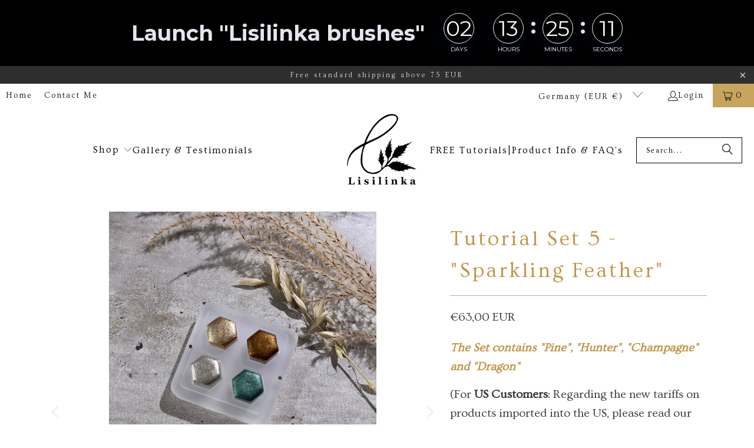

--- FILE ---
content_type: application/x-javascript
request_url: https://amaicdn.com/timer-app/store/7df73da010c0566a42df6544ec5c7736.js?1768966484350
body_size: 6783
content:
if(typeof Spurit === 'undefined') var Spurit = {};
if(typeof Spurit.CountdownTimer === 'undefined') Spurit.CountdownTimer = {};
Spurit.CountdownTimer.settings = {"timers":[{"id":52336,"enabled":true,"type":"timer","style_id":3,"settings":{"remind":{"popup":{"titleIcon":"https:\/\/amaicdn.com\/timer-app\/bell.svg","titleText":"We will notify you when flash sales for this product starts!","emailAddress":"Email Address","subtitleIcon":"https:\/\/amaicdn.com\/timer-app\/email.svg","subtitleText":"Alert Me Via Email!","confirmationButtonText":"Register","confirmationButtonColor":"#27AE60","confirmationButtonTextColor":"#FFFFFF"},"design":{"width":140,"height":40,"fontSize":14,"fontStyle":"normal","iconColor":"#FFFFFF","textColor":"#FFFFFF","buttonText":"Remind me","fontWeight":"bold","borderColor":"#2F72AB","borderStyle":"SOLID_STYLE","borderWidth":0,"iconDisplay":"BELL_DISPLAY","agreeMessage":"Yes, send me emails so i know when flash sales for this product starts","borderRadius":8,"textCloseBtn":"Close","closeBtnColor":"#27AE60","textDecoration":"none","backgroundColor":"#2F72AB","closeBtnTextColor":"#FFFFFF","prevFileNameHeroImg":"","prevFileNameIconTitle":"","prevFileNameIconSubTitle":"","textRegistrationSuccessful":"Thank you for subscription, we will notify when it's available"},"isSelected":false,"emailContent":{"brand":{"phoneNo":"","storeName":"Powered by Countdown Timer","addressOne":"Copyright@2021 Amai Digital Pte Ltd. All Rights Reserved","addressTwo":"","socialMedia":{"tiktok":"","twitter":"","youtube":"","facebook":"","logoType":"color","instagram":"","tiktok_icon_url":"https:\/\/amaicdn.com\/timer-app\/email-icons\/tiktok_color.png","twitter_icon_url":"https:\/\/amaicdn.com\/timer-app\/email-icons\/twitter_color.png","youtube_icon_url":"https:\/\/amaicdn.com\/timer-app\/email-icons\/youtube_color.png","facebook_icon_url":"https:\/\/amaicdn.com\/timer-app\/email-icons\/facebook_color.png","instagram_icon_url":"https:\/\/amaicdn.com\/timer-app\/email-icons\/instagram_color.png"},"designFontColor":"#A6ADB9","designBackgroundColor":"#1C2B4C"},"heroImage":"","messageId":"test","storeName":"Lisilinka","buttonLink":"https:\/\/help.amai.com\/en\/collections\/3393364-amai-sales-countdown-timer-bar","senderName":"Lisilinka","senderEmail":"","emailSubject":"Exclusive Flash Sale: Save Big on Our Best Products","microcopyColor":"#535F77","buttonTextColor":"#FFFFFF","unsubscribeLink":"#","mainHeadingColor":"#1C2B4B","buttonDescription":"Start shopping","storeNameTextColor":"#FFFFFF","heroCopyDescription":"HERO","microcopyDescription":"Reminder to add these items to your cart.","buttonBackgroundColor":"#E81123","mainHeadingDescription":"Flash sale! Save up to 50%","storeNameBackgroundColor":"#377DFF"},"configuration":{"beforeMinute":1440}},"display":{"bar":{"pages":["homepage"],"applyTo":"store","isSticky":false,"location":"top","productIds":[],"collectionIds":[]},"type":"bar","widget":{"selector":{"position":"before","selector":"form[action=\"\/cart\/add\"] [type=submit]"},"productIds":[]},"geolocation":{"countryCodes":[],"selectAllCountries":true}},"quantityBar":{"type":"quantity_remaining","quantity":10000,"typeQuantity":"quantity","countdownTimer":{"design":{"timer":{"size":"MEDIUM_SIZE","alignment":"CENTER","textColor":"#41416a","backgroundColor":"#ecf0f8"},"messageAbove":{"size":"20","color":"#41416a","content":"Selling Fast"},"countdownLabels":{"days":"DAYS","hours":"HOURS","minutes":"MINUTES","seconds":"SECONDS","isSelected":true,"isShowDays":true,"isShowHours":true,"isShowMinutes":true,"isShowSeconds":true}},"enable":false,"settings":{"style":"STANDARD_STYLE","duration":{"days":1,"hours":0,"minutes":0},"timeStart":"2023-03-03T17:05:18Z","repetitionLimit":1,"isRepetitionSelected":false}}},"countdownType":{"same":{"timeEnd":"2026-01-23T17:00:00Z","duration":{"days":0,"hours":0,"minutes":0},"repeating":0,"timeStart":"2026-01-16T13:00:00.000Z","repeatData":{"timeEnd":"23:59","timeStart":"00:00","weeklyDayEnd":7,"monthlyDayEnd":31,"weeklyDayStart":1,"yearlyMonthEnd":12,"monthlyDayStart":1,"yearlyMonthStart":1},"repetitionLimit":0,"isRepetitionSelected":false},"type":"same","independent":{"duration":{"days":0,"hours":0,"minutes":0},"activeFrom":"2022-09-30T16:12:07.000Z","activeTill":null,"repetitionLimit":0,"repeatAfterFinish":false,"isRepetitionSelected":false,"isActivePeriodSelected":true}},"hideBeforeFinishSeconds":0,"remainActiveIndefinitely":false,"isHidedBeforeFinishCheckbox":false},"design":{"messageBefore":{"isSelected":true,"value":"\nLaunch \"Lisilinka brushes\""},"messageAfter":{"isSelected":false,"value":""},"countdownLabels":{"isSelected":true,"days":"DAYS","hours":"HOURS","minutes":"MINUTES","seconds":"SECONDS","isShowDays":true,"isShowHours":true,"isShowMinutes":true,"isShowSeconds":true},"countdownColons":true,"link":{"isSelected":false,"name":"Get discount","url":""},"button":{"isSelected":false,"name":"Shop now","url":""},"extraZeros":"","templateName":"Default template","hasChanges":true,"align":{"value":""},"isRetinaDisplay":{"isSelected":false},"email_embed":{"general":{"__options":{"title":"General","padding-top":{"label":"Height","min":8,"max":24},"-webkit-mask-image":{"label":"Pattern Type","variants":[{"label":"None","value":"none"},{"label":"Confetti","value":"url(https:\/\/amaicdn.com\/timer-app\/confetti.svg)"},{"label":"Lines","value":"url(https:\/\/amaicdn.com\/timer-app\/lines.svg)"},{"label":"Shapes","value":"url(https:\/\/amaicdn.com\/timer-app\/shapes.svg)"},{"label":"St. Patrick","value":"url(https:\/\/amaicdn.com\/timer-app\/st-patrick.svg)"},{"label":"Easter","value":"url(https:\/\/amaicdn.com\/timer-app\/easter.svg)"},{"label":"Halloween","value":"url(https:\/\/amaicdn.com\/timer-app\/halloween.svg)"},{"label":"Summer","value":"url(https:\/\/amaicdn.com\/timer-app\/summer.svg)"},{"label":"Dark","value":"url(https:\/\/amaicdn.com\/timer-app\/dark.svg)"},{"label":"Light","value":"url(https:\/\/amaicdn.com\/timer-app\/light.svg)"},{"label":"Spring","value":"url(https:\/\/amaicdn.com\/timer-app\/spring.svg)"},{"label":"Autumn","value":"url(https:\/\/amaicdn.com\/timer-app\/autumn.svg)"},{"label":"Winter","value":"url(https:\/\/amaicdn.com\/timer-app\/winter.svg)"},{"label":"Sale","value":"url(https:\/\/amaicdn.com\/timer-app\/sale.svg)"},{"label":"Love","value":"url(https:\/\/amaicdn.com\/timer-app\/love-1.svg)"},{"label":"Independence","value":"url(https:\/\/amaicdn.com\/timer-app\/independence.svg)"}]},"border-width":{"max":6},"background-color":{"label":"Background Color"},"color":{"label":"Pattern Color"}},"background-color":"#000000","padding-top":"16px","border-color":"#FFFFFF","border-width":"0","color":"#FFFFFF","-webkit-mask-image":"none","background-image":"none","background-position":"0% 0%"},"message-before-countdown":{"__options":{"title":"Message before countdown","font-size":{"min":12,"max":48},"font-family":{"variants":[{"label":"Theme Default","value":"inherit"},{"label":"Oswald","value":"Oswald"},{"label":"Montserrat","value":"Montserrat"}]}},"color":"#E5E5EE","font-family":"Montserrat","font-style":"normal","font-weight":"bold","text-decoration":"none","font-size":"36px"},"countdown":{"__options":{"title":"Countdown","background-color":{"label":"Box Color"},"font-size":{"min":18,"max":36},"border-width":{"max":4},"font-family":{"variants":[{"label":"Theme Default","value":"inherit"},{"label":"Oswald","value":"Oswald"},{"label":"Montserrat","value":"Montserrat"}]}},"background-color":"#000000","box-shadow":"0px 12px 36px rgba(0,38,111,0.20)","color":"#FFFFFF","border-color":"#ECF0F8","border-width":"1px","font-family":"Montserrat","font-size":"36px"},"countdown-labels":{"__options":{"title":"Countdown labels","font-size":{"min":8,"max":16},"font-family":{"variants":[{"label":"Theme Default","value":"inherit"},{"label":"Oswald","value":"Oswald"},{"label":"Montserrat","value":"Montserrat"}]}},"color":"#FFFFFF","font-family":"Montserrat","font-style":"normal","font-weight":"normal","text-decoration":"none","font-size":"10px"},"countdown-colons":{"__options":{"title":"Countdown colons","font-family":{"variants":[{"label":"Theme Default","value":"inherit"},{"label":"Oswald","value":"Oswald"},{"label":"Montserrat","value":"Montserrat"}]}},"color":"#ECECEC","font-family":"Montserrat"},"message-after-countdown":{"__options":{"title":"Message after countdown","font-size":{"min":12,"max":24},"font-family":{"variants":[{"label":"Theme Default","value":"inherit"},{"label":"Oswald","value":"Oswald"},{"label":"Montserrat","value":"Montserrat"}]}},"color":"#41416A","font-family":"Montserrat","font-style":"normal","font-weight":"normal","text-decoration":"none","font-size":"18px"},"link":{"__options":{"title":"Link","font-size":{"min":12,"max":24},"font-family":{"variants":[{"label":"Theme Default","value":"inherit"},{"label":"Oswald","value":"Oswald"},{"label":"Montserrat","value":"Montserrat"}]}},"color":"#314DCB","font-family":"Montserrat","font-style":"normal","font-weight":"normal","text-decoration":"underline","font-size":"18px"},"button":{"__options":{"title":"Button","font-size":{"min":12,"max":24},"font-family":{"variants":[{"label":"Theme Default","value":"inherit"},{"label":"Oswald","value":"Oswald"},{"label":"Montserrat","value":"Montserrat"}]},"padding-top":{"label":"Height","min":0,"max":20},"background-color":{"label":"Color"},"border-width":{"max":8},"border-radius":{"max":35},"padding-left":{"label":"Width","min":0,"max":30}},"background-color":"#314DCB","border-color":"#FFFFFF","border-width":"0px","border-radius":"35px","color":"#FFFFFF","font-family":"Montserrat","font-style":"normal","font-weight":"bold","text-decoration":"none","font-size":"14px","padding-top":"8px","padding-left":"16px"},"button-link":{"__options":{"disable":true}},"pattern":{"__options":{"disable":true}},"discount":{"__options":{"title":"Copy Discount Code","padding-top":{"label":"Height","min":0,"max":20},"padding-left":{"label":"Width","min":0,"max":60},"font-size":{"min":12,"max":24},"background-color":{"label":"Background Color"},"color":{"label":"Text color"},"border-width":{"max":8},"border-radius":{"max":35}},"background-color":"#000000","padding-top":"2px","border-color":"#FFFFFF","border-width":"0px","color":"#FFFFFF","padding-left":"30px","border-radius":"35px","border-style":"solid"},"copy-button":{"__options":{"title":"Copy Discount Code Button"},"background-color":"#FFFFFF","-webkit-mask-box-image":"url(https:\/\/amaicdn.com\/timer-app\/copy.svg)"},"close-button":{"__options":{"title":"Close button"},"color":"#000000","background-color":"#FFFFFF"},"email-input":{"__options":{"title":"Form Input","font-size":{"min":12,"max":24},"font-family":{"variants":[{"label":"Theme Default","value":"inherit"},{"label":"Oswald","value":"Oswald"},{"label":"Montserrat","value":"Montserrat"}]},"padding-top":{"label":"Height","min":0,"max":20},"background-color":{"label":"Color"},"border-width":{"max":8},"border-radius":{"max":35}},"border-color":"#FFFFFF","border-width":"0px","border-radius":"8px","font-family":"Montserrat","font-size":"14px","padding-top":"8px"},"email-button":{"__options":{"title":"Subscribe Button","font-size":{"min":12,"max":24},"font-family":{"variants":[{"label":"Theme Default","value":"inherit"},{"label":"Oswald","value":"Oswald"},{"label":"Montserrat","value":"Montserrat"}]},"padding-top":{"label":"Height","min":0,"max":20},"background-color":{"label":"Color"},"border-width":{"max":8},"border-radius":{"max":35}},"background-color":"#FFD600","border-color":"#FFD600","border-width":"0px","border-radius":"8px","color":"#000000","font-family":"Montserrat","font-size":"14px","padding-top":"8px"}},"isLink":{"value":""},"quantityBar":{"inventoryType":"all","primaryColor":"#2F72AB","secondaryColor":"#ebecf0","size":"16","shopName":"5ad04b.myshopify.com"},"selectedValue":["link"],"discountCode":{"isSelected":false,"selectAll":false,"title":"","codeIds":[]},"emailCapture":{"isSelected":true,"input":"Your email *","button":"SIGN UP"},"success":{"heroCopy":{"isSelected":true,"value":"Thank you!"},"microCopy":{"isSelected":true,"value":"To get your 30%OFF discount, use thi code at checkout! Black Friday limited offer."},"copyDiscountCode":{"isSelected":false,"selectAll":false,"title":"","codeIds":[]}},"closeBtn":false,"tabSettingsWidget":{"enabled":false,"tabColor":"#FF9900","iconColor":"#1C2B4B","iconDisplay":"https:\/\/amaicdn.com\/timer-app\/gif.svg","iconSize":80,"textDialogBox":"Get 10% off now","bgcDialogBox":"#7B61FF","textColorDialogBox":"#FFFFFF","isDraggable":"draggable-false","isShowDefault":"show-announcement-true","prevFileNameIconTabSettings":"","typeIcon":"defaultIcon"},"designOfCarousel":{"isCarousel":false,"config":[],"settings":{"transitionStyle":"active-slide","transitionSpeed":5,"isShowArrow":true,"colorArrow":"#C2C7CF"}},"timerApplyCountdown":true},"popup":{"design":{"content":{"link":{"url":"","name":"Get discount","isSelected":true},"button":{"url":"","name":"Show now","isSelected":true},"heroCopy":{"value":"Want a little extra this Black Friday?","isSelected":true},"microCopy":{"value":"Sign up and receive an extra 30% discount with our BF coupon","isSelected":true},"emailCapture":{"input":"Your email *","button":"SIGN UP","isSelected":true},"countdownColons":true,"countdownLabels":{"days":"DAYS","hours":"HOURS","minutes":"MINUTES","seconds":"SECONDS","isSelected":true,"isShowDays":true,"isShowHours":true,"isShowMinutes":true,"isShowSeconds":true},"copyDiscountCode":{"title":"","codeIds":[],"selectAll":false,"isSelected":false}},"success":{"heroCopy":{"value":"Thank you!","isSelected":true},"microCopy":{"value":"To get your 30%OFF discount, use thi code at checkout! Black Friday limited offer.","isSelected":true},"copyDiscountCode":{"title":"","codeIds":[],"selectAll":false,"isSelected":false}}},"settings":{"timeEnd":"2023-03-03T17:05:18.876Z","trigger":{"type":"immediately","delayTime":2,"positionPercentage":40},"timeStart":"2023-03-03T17:05:18.876Z","locationOnPage":"middle","locationOnPgae":"middle","displayFrequence":2,"entranceAnimation":0}},"delivery":{"design":{"width":16,"height":16,"bgColor":"#377DFF","textSize":12,"iconColor":"#FFFFFF","textColor":"#FFFFFF","extraZeros":false,"accentColor":"#2468E7","borderColor":"#2468E7","borderStyle":"SOLID_STYLE","borderWidth":1,"iconDisplay":"CAR_DISPLAY","isCloseIcon":true,"textContent":"Order within the next [cutofftime] for delivery by [deliverytime].","borderRadius":12,"closeIconColor":"#FFFFFF","isHideEstimate":false,"prev-iconDisplay":"","textTimerPosition":1,"blobSizeOrderPlaced":"1.5rem","iconColorOrderPlaced":"#FFFFFF","lineColorOrderPlaced":"#1C2B4B","textColorOrderPlaced":"#1C2B4B","accentColorOrderPlaced":"#3D71B7","blobSizeOrderDelivered":"1.5rem","iconDisplayOrderPlaced":"CALENDAR_DISPLAY","blobSizeOrderDispatches":"1.5rem","iconColorOrderDelivered":"#FFFFFF","lineColorOrderDelivered":"#1C2B4B","textColorOrderDelivered":"#1C2B4B","iconColorOrderDispatches":"#FFFFFF","lineColorOrderDispatches":"#1C2B4B","textColorOrderDispatches":"#1C2B4B","accentColorOrderDelivered":"#3D71B7","iconDisplayOrderDelivered":"EMPTY_BOX_DISPLAY","accentColorOrderDispatches":"#3D71B7","iconDisplayOrderDispatches":"DELIVERY_CAR_DISPLAY","prev-iconDisplayOrderPlaced":"","prev-iconDisplayOrderDelivered":"","prev-iconDisplayOrderDispatches":""},"settings":{"timeEnd":"2023-06-19T15:35:09.000Z","textTimer":{"cutoffTime":{"timeFormat":1,"totalSeconds":86400,"hideCommaSeparator":true},"deliveryTime":{"timeFormat":1,"totalSeconds":86400,"hideCommaSeparator":false},"dispatchTime":{"timeFormat":1,"totalSeconds":86400,"hideCommaSeparator":false}},"timeStart":"2023-05-19T15:35:09.000Z","visualTimer":{"cutoffTime":{"days":1,"timeFormat":1},"deliveryTime":{"days":3,"timeFormat":1},"dispatchTime":{"days":2,"timeFormat":1}},"isActiveTextTimer":true,"isActiveVisualTimer":true}},"popup_notification":{"design":{"width":16,"height":16,"bgColor":"#FFFFFF","textSize":16,"linkColor":"#377DFF","textColor":"#6D778A","borderColor":"#EBECF0","borderStyle":"SOLID_STYLE","borderWidth":1,"isCloseIcon":true,"borderRadius":12,"colorCloseIcon":"#000000"},"settings":{"limits":{"maxNotiPerPage":20,"totalSecondsOfEventThreshold":1296000,"totalSecondsOfTimeAgoThreshold":36000},"actions":{"isOpenNewTab":true,"clickableEntireNotification":true},"timeEnd":"2023-08-07T11:49:05.000Z","timeline":{"isLoop":true,"typeOrderDisplay":"RANDOM","secondDisplayTime":4,"secondInitialDelay":3,"secondDisplayBetweenNotification":8},"timeStart":"2023-07-07T11:49:05.000Z","locationOnPage":"BOTTOM_LEFT","textRecentlyPurchase":"<div><strong>[firstname]<\/strong> from [location] bought a [product] about [timeagothreshold] ago<\/div>","textStockNotification":"<div>Only <strong>[quantityremaining]<\/strong> in stock<\/div>","isLowStockNotification":false,"minimumInventoryToShow":10000,"isRecentActivityPurchase":true}},"spinning_wheel":{"design":{"win":{"heroCopy":{"value":"Congratulations","isSelected":true},"microCopy":{"value":"Here's your coupon code!","isSelected":true},"buttonDiscount":{"linkBtn":"","textBtn":"Apply my discount","isSelected":false},"linkBackToStore":{"linkBtn":"","textBtn":"Return to Store","isSelected":false},"copyDiscountCode":{"value":"COPY","isSelected":true},"couponEntranceAnimation":{"value":"medium","isSelected":true},"backgroundEntranceAnimation":{"value":"slow","isSelected":true}},"invite":{"heroCopy":{"value":"You get a discount!","isSelected":true},"microCopy":{"value":"Enter your email to spin the wheel and win a discount","isSelected":true},"emailCapture":{"textEmail":"Your email *","textButtonSpin":"SPIN"},"countdownColons":true,"countdownLabels":{"days":"DAYS","hours":"HOURS","minutes":"MINUTES","seconds":"SECONDS","isSelected":true,"isShowDays":true,"isShowHours":true,"isShowMinutes":true,"isShowSeconds":true},"isRotationHover":true},"reminder":{"heroCopy":{"value":"You\u2019ve won {discount_name} valid for","isSelected":true},"location":"bottom","isCloseButton":true,"couponButtonText":"SEE COUPON","isCountdownTimer":true,"isCountdownColons":true},"countdown":{"seconds":5,"styleSpin":"ease-out"},"noDiscount":{"heroCopy":{"value":"Better luck next time","isSelected":true},"microCopy":{"value":"Shop on your store regularly for more promotions like this in the future!","isSelected":true},"closeButton":{"value":"Close","isSelected":true},"isCloseIcon":true,"linkBackToStore":{"linkBtn":"","textBtn":"Return to Store","isSelected":false},"couponEntranceAnimation":{"value":"medium","isSelected":true}},"designGeneral":{"counter":{"title":"Counter","__options":{"color":{"type":"color-picker","label":"Text Color","value":"#FC4B7B"},"width":{"max":150,"min":50,"type":"range-picker","label":"Width","value":100},"height":{"max":150,"min":50,"type":"range-picker","label":"Height","value":100},"font-size":{"max":70,"min":30,"type":"range-picker","label":"Font Size","value":49},"border-color":{"type":"color-picker","label":"Border Color","value":"#fc4b7b"},"border-style":{"type":"select-picker","label":"Border Style","value":"solid","options":[{"id":"dotted","name":"dotted"},{"id":"dashed","name":"dashed"},{"id":"solid","name":"solid"},{"id":"double","name":"double"},{"id":"groove","name":"groove"},{"id":"ridge","name":"ridge"},{"id":"inset","name":"inset"},{"id":"outset","name":"outset"},{"id":"none","name":"none"},{"id":"hidden","name":"hidden"}]},"border-width":{"max":10,"type":"range-picker","label":"Border Width","value":4},"background-color":{"type":"color-picker","label":"Background Color","value":"#6F3CB8"}}},"general":{"title":"General Timer Settings","width":"fit-content","__options":{"padding-top":{"max":20,"min":8,"type":"range-picker","label":"Height","value":12},"border-color":{"type":"color-picker","label":"Border Color","value":"#6F3CB8"},"border-width":{"max":6,"type":"range-picker","label":"Border Width","value":0},"border-radius":{"max":20,"type":"range-picker","label":"Border Radius","value":0},"background-color":{"type":"color-picker","label":"Background Color","value":"#6F3CB8"}},"padding-left":"6px","padding-right":"6px","justify-content":"start"},"countdown":{"title":"Countdown","__options":{"color":{"type":"color-picker","label":"Font Color","value":"#41416A"},"font-size":{"max":24,"min":12,"type":"range-picker","label":"Font Size","value":18},"box-shadow":{"type":"color-picker","label":"Box Shadow","value":"#000000"},"font-family":{"type":"select-picker","label":"Font Family","value":"Montserrat","options":[{"id":"inherit","name":"Theme Default"},{"id":"Oswald","name":"Oswald"},{"id":"Montserrat","name":"Montserrat"}]},"border-color":{"type":"color-picker","label":"Border Color","value":"#ECF0F8"},"border-width":{"max":2,"min":0,"type":"range-picker","label":"Border Width","value":1},"border-radius":{"max":30,"min":0,"type":"range-picker","label":"Border Radius","value":8},"background-color":{"type":"color-picker","label":"Box Color","value":"#FFFFFF"}}},"email-box":{"title":"Email Capture","__options":{"padding":{"max":16,"min":4,"type":"range-picker","label":"Height","value":8},"font-size":{"max":18,"min":8,"type":"range-picker","label":"Font Size","value":12},"font-family":{"type":"select-picker","label":"Font Family","value":"Montserrat","options":[{"id":"inherit","name":"Theme Default"},{"id":"Oswald","name":"Oswald"},{"id":"Montserrat","name":"Montserrat"}]},"border-color":{"type":"color-picker","label":"Border Color","value":"#DFE1E5"},"border-width":{"max":6,"type":"range-picker","label":"Border Width","value":1},"border-radius":{"max":20,"type":"range-picker","label":"Border Radius","value":7}}},"discount-#1":{"title":"Discount #1","__options":{"color":{"type":"color-picker","label":"Text Color","value":"#F1FEF4"},"font-style":{"type":"select-picker-font","label":"Font Style","options":{"font-style":"normal","font-weight":"500","text-decoration":"none"}},"background-color":{"type":"color-picker","label":"Background Color","value":"#6F3CB8"}}},"discount-#2":{"title":"Discount #2","__options":{"color":{"type":"color-picker","label":"Text Color","value":"#F1FEF4"},"font-style":{"type":"select-picker-font","label":"Font Style","options":{"font-style":"normal","font-weight":"500","text-decoration":"none"}},"background-color":{"type":"color-picker","label":"Background Color","value":"#FBA3B5"}}},"discount-#3":{"title":"Discount #3","__options":{"color":{"type":"color-picker","label":"Text Color","value":"#F1FEF4"},"font-style":{"type":"select-picker-font","label":"Font Style","options":{"font-style":"normal","font-weight":"500","text-decoration":"none"}},"background-color":{"type":"color-picker","label":"Background Color","value":"#A788CD"}}},"discount-#4":{"title":"Discount #4","__options":{"color":{"type":"color-picker","label":"Text Color","value":"#1C2B4B"},"font-style":{"type":"select-picker-font","label":"Font Style","options":{"font-style":"normal","font-weight":"500","text-decoration":"none"}},"background-color":{"type":"color-picker","label":"Background Color","value":"#DDFF8F"}}},"discount-#5":{"title":"Discount #5","__options":{"color":{"type":"color-picker","label":"Text Color","value":"#F5F7F9"},"font-style":{"type":"select-picker-font","label":"Font Style","options":{"font-style":"normal","font-weight":"500","text-decoration":"none"}},"background-color":{"type":"color-picker","label":"Background Color","value":"#455A64"}}},"general-win":{"title":"General","__options":{"padding":{"max":20,"min":8,"type":"range-picker","label":"Height","value":16},"border-color":{"type":"color-picker","label":"Border Color","value":"#6F3CB8"},"border-width":{"max":6,"type":"range-picker","label":"Border Width","value":0},"border-radius":{"max":20,"type":"range-picker","label":"Border Radius","value":0},"background-color":{"type":"color-picker","label":"Background Color","value":"#6F3CB8"}}},"spin-button":{"title":"Spin Button","__options":{"color":{"type":"color-picker","label":"Color","value":"#FFFFFF"},"font-size":{"max":32,"min":8,"type":"range-picker","label":"Font Size","value":16},"font-style":{"type":"select-picker-font","label":"Font Style","options":{"font-style":"normal","font-weight":"600","text-decoration":"none"}},"font-family":{"type":"select-picker","label":"Font Family","value":"Montserrat","options":[{"id":"inherit","name":"Theme Default"},{"id":"Oswald","name":"Oswald"},{"id":"Montserrat","name":"Montserrat"}]},"border-color":{"type":"color-picker","label":"Border Color","value":"#FC4B7B"},"border-style":{"type":"select-picker","label":"Border Style","value":"solid","options":[{"id":"dotted","name":"dotted"},{"id":"dashed","name":"dashed"},{"id":"solid","name":"solid"},{"id":"double","name":"double"},{"id":"groove","name":"groove"},{"id":"ridge","name":"ridge"},{"id":"inset","name":"inset"},{"id":"outset","name":"outset"},{"id":"none","name":"none"},{"id":"hidden","name":"hidden"}]},"border-width":{"max":10,"type":"range-picker","label":"Border Width","value":0},"border-radius":{"max":12,"min":0,"type":"range-picker","label":"Border Radius","value":6},"background-color":{"type":"color-picker","label":"Background Color","value":"#FC4B7B"}}},"hero-copy-win":{"title":"Header","__options":{"color":{"type":"color-picker","label":"Font Color","value":"#F1FEF4"},"font-size":{"max":48,"min":12,"type":"range-picker","label":"Font Size","value":30},"font-style":{"type":"select-picker-font","label":"Font Style","options":{"font-style":"normal","font-weight":"600","text-decoration":"none"}},"font-family":{"type":"select-picker","label":"Font Family","value":"Montserrat","options":[{"id":"inherit","name":"Theme Default"},{"id":"Oswald","name":"Oswald"},{"id":"Montserrat","name":"Montserrat"}]}}},"link-desc-win":{"title":"Link","__options":{"color":{"type":"color-picker","label":"Font Color","value":"#FFFFFF"},"font-size":{"max":20,"min":8,"type":"range-picker","label":"Font Size","value":14},"font-style":{"type":"select-picker-font","label":"Font Style","options":{"font-style":"normal","font-weight":"500","text-decoration":"none"}},"font-family":{"type":"select-picker","label":"Font Family","value":"Montserrat","options":[{"id":"inherit","name":"Theme Default"},{"id":"Oswald","name":"Oswald"},{"id":"Montserrat","name":"Montserrat"}]}}},"general-invite":{"title":"General","__options":{"padding":{"max":20,"min":8,"type":"range-picker","label":"Height","value":16},"border-color":{"type":"color-picker","label":"Border Color","value":"#6F3CB8"},"border-width":{"max":6,"type":"range-picker","label":"Border Width","value":0},"border-radius":{"max":20,"type":"range-picker","label":"Border Radius","value":0},"background-color":{"type":"color-picker","label":"Background Color","value":"#6F3CB8"}}},"coupon-desc-win":{"title":"Coupon - Desc","__options":{"color":{"type":"color-picker","label":"Text Color","value":"#FFFFFF"},"font-size":{"max":32,"min":0,"type":"range-picker","label":"Font Size","value":22},"border-color":{"type":"color-picker","label":"Border Color","value":"#FFFFFF"},"border-style":{"type":"select-picker","label":"Border Style","value":"solid","options":[{"id":"dotted","name":"dotted"},{"id":"dashed","name":"dashed"},{"id":"solid","name":"solid"},{"id":"double","name":"double"},{"id":"groove","name":"groove"},{"id":"ridge","name":"ridge"},{"id":"inset","name":"inset"},{"id":"outset","name":"outset"},{"id":"none","name":"none"},{"id":"hidden","name":"hidden"}]},"border-width":{"max":6,"type":"range-picker","label":"Border Width","value":6},"border-radius":{"max":20,"type":"range-picker","label":"Border Radius","value":0},"background-color":{"type":"color-picker","label":"Background Color","value":"#CC2B5E"}}},"apply-button-win":{"title":"Apply Discount - Button","__options":{"color":{"type":"color-picker","label":"Color","value":"#FFFFFF"},"font-size":{"max":32,"min":8,"type":"range-picker","label":"Font Size","value":16},"font-style":{"type":"select-picker-font","label":"Font Style","options":{"font-style":"normal","font-weight":"600","text-decoration":"none"}},"font-family":{"type":"select-picker","label":"Font Family","value":"Montserrat","options":[{"id":"inherit","name":"Theme Default"},{"id":"Oswald","name":"Oswald"},{"id":"Montserrat","name":"Montserrat"}]},"background-color":{"type":"color-picker","label":"Background Color","value":"#FC4B7B"}}},"close-button-win":{"title":"Close Button","__options":{"fill":{"type":"color-picker","label":"Color","value":"#FFFFFF"}}},"countdown-colons":{"title":"Countdown Separators","__options":{"color":{"type":"color-picker","label":"Font Color","value":"#FFFFFF"},"font-family":{"type":"select-picker","label":"Font Family","value":"Montserrat","options":[{"id":"inherit","name":"Theme Default"},{"id":"Oswald","name":"Oswald"},{"id":"Montserrat","name":"Montserrat"}]}}},"countdown-labels":{"title":"Countdown Labels","__options":{"color":{"type":"color-picker","label":"Font Color","value":"#FFFFFF"},"font-size":{"max":16,"min":8,"type":"range-picker","label":"Font Size","value":11},"font-style":{"type":"select-picker-font","label":"Font Style","options":{"font-style":"normal","font-weight":"normal","text-decoration":"none"}},"font-family":{"type":"select-picker","label":"Font Family","value":"Montserrat","options":[{"id":"inherit","name":"Theme Default"},{"id":"Oswald","name":"Oswald"},{"id":"Montserrat","name":"Montserrat"}]}}},"general-reminder":{"title":"General","__options":{"padding":{"max":30,"min":0,"type":"range-picker","label":"Padding","value":10},"font-family":{"type":"select-picker","label":"Font Family","value":"Montserrat","options":[{"id":"inherit","name":"Theme Default"},{"id":"Oswald","name":"Oswald"},{"id":"Montserrat","name":"Montserrat"}]},"border-color":{"type":"color-picker","label":"Border Color","value":"#DFE1E5"},"border-style":{"type":"select-picker","label":"Border Style","value":"solid","options":[{"id":"dotted","name":"dotted"},{"id":"dashed","name":"dashed"},{"id":"solid","name":"solid"},{"id":"double","name":"double"},{"id":"groove","name":"groove"},{"id":"ridge","name":"ridge"},{"id":"inset","name":"inset"},{"id":"outset","name":"outset"},{"id":"none","name":"none"},{"id":"hidden","name":"hidden"}]},"border-width":{"max":6,"type":"range-picker","label":"Border Width","value":1},"border-radius":{"max":20,"type":"range-picker","label":"Border Radius","value":4},"background-color":{"type":"color-picker","label":"Background Color","value":"#FFFFFF"}}},"hero-copy-invite":{"title":"Header","__options":{"color":{"type":"color-picker","label":"Font Color","value":"#F1FEF4"},"font-size":{"max":48,"min":12,"type":"range-picker","label":"Font Size","value":36},"font-style":{"type":"select-picker-font","label":"Font Style","options":{"font-style":"normal","font-weight":"700","text-decoration":"none"}},"font-family":{"type":"select-picker","label":"Font Family","value":"Montserrat","options":[{"id":"inherit","name":"Theme Default"},{"id":"Oswald","name":"Oswald"},{"id":"Montserrat","name":"Montserrat"}]}}},"general-countdown":{"title":"General","__options":{"padding":{"max":20,"min":8,"type":"range-picker","label":"Height","value":16},"border-color":{"type":"color-picker","label":"Border Color","value":"#6F3CB8"},"border-width":{"max":6,"type":"range-picker","label":"Border Width","value":0},"border-radius":{"max":20,"type":"range-picker","label":"Border Radius","value":0},"background-color":{"type":"color-picker","label":"Background Color","value":"#6F3CB8"}}},"countdown-reminder":{"title":"Countdown","__options":{"color":{"type":"color-picker","label":"Font Color","value":"#1C2B4B"},"font-size":{"max":30,"min":0,"type":"range-picker","label":"Font Size","value":16},"font-family":{"type":"select-picker","label":"Font Family","value":"Montserrat","options":[{"id":"inherit","name":"Theme Default"},{"id":"Oswald","name":"Oswald"},{"id":"Montserrat","name":"Montserrat"}]},"border-color":{"type":"color-picker","label":"Border Color","value":"#FFFFFF"},"border-style":{"type":"select-picker","label":"Border Style","value":"solid","options":[{"id":"dotted","name":"dotted"},{"id":"dashed","name":"dashed"},{"id":"solid","name":"solid"},{"id":"double","name":"double"},{"id":"groove","name":"groove"},{"id":"ridge","name":"ridge"},{"id":"inset","name":"inset"},{"id":"outset","name":"outset"},{"id":"none","name":"none"},{"id":"hidden","name":"hidden"}]},"border-width":{"max":4,"min":0,"type":"range-picker","label":"Border Width","value":0},"border-radius":{"max":30,"min":0,"type":"range-picker","label":"Border Radius","value":8},"background-color":{"type":"color-picker","label":"Background Color","value":"#FFFFFF"}}},"coupon-general-win":{"title":"Coupon - General","__options":{"color":{"type":"color-picker","label":"Text Color","value":"#1C2B4B"},"fill-svg-coupon":{"type":"color-picker","label":"Background Color","value":"#FFFFFF"},"tear-off-line-color":{"type":"color-picker","label":"Tear off line color","value":"#6F3CB8"}}},"hero-copy-reminder":{"title":"Header","__options":{"color":{"type":"color-picker","label":"Text Color","value":"#1C2B4B"},"font-size":{"max":30,"min":0,"type":"range-picker","label":"Font Size","value":16}}},"close-button-invite":{"title":"Close Button","__options":{"fill":{"type":"color-picker","label":"Color","value":"#FFFFFF"}}},"general-no-discount":{"title":"General","__options":{"padding":{"max":20,"min":8,"type":"range-picker","label":"Height","value":16},"border-color":{"type":"color-picker","label":"Border Color","value":"#6F3CB8"},"border-width":{"max":6,"type":"range-picker","label":"Border Width","value":0},"border-radius":{"max":20,"type":"range-picker","label":"Border Radius","value":0},"background-color":{"type":"color-picker","label":"Background Color","value":"#6F3CB8"}}},"discount-wheel-modal":{"title":"Discount","__options":{"arrow-avg":{"type":"color-picker","label":"Arrow Color","value":"#FC4B7B"},"font-size":{"max":56,"min":8,"type":"range-picker","label":"Font Size","value":55},"font-family":{"type":"select-picker","label":"Font Family","value":"Montserrat","options":[{"id":"inherit","name":"Theme Default"},{"id":"Oswald","name":"Oswald"},{"id":"Montserrat","name":"Montserrat"}]},"dot-color-gameshow":{"type":"color-picker","label":"Dot color","value":"#C8C8C8"},"outer-circle-color-gameshow":{"type":"color-picker","label":"Outer circle color","value":"#000000"}}},"microcopy-bottom-win":{"title":"Description","__options":{"color":{"type":"color-picker","label":"Font Color","value":"#F1FEF4"},"font-size":{"max":24,"min":12,"type":"range-picker","label":"Font Size","value":21},"font-style":{"type":"select-picker-font","label":"Font Style","options":{"font-style":"normal","font-weight":"600","text-decoration":"none"}},"font-family":{"type":"select-picker","label":"Font Family","value":"Montserrat","options":[{"id":"inherit","name":"Theme Default"},{"id":"Oswald","name":"Oswald"},{"id":"Montserrat","name":"Montserrat"}]}}},"close-button-reminder":{"title":"Close Icon","__options":{"fill":{"type":"color-picker","label":"Background Color","value":"#6F3CB8"},"width":{"max":50,"min":10,"type":"range-picker","label":"Width","value":24},"height":{"max":50,"min":10,"type":"range-picker","label":"Height","value":24}}},"hero-copy-no-discount":{"title":"Header","__options":{"color":{"type":"color-picker","label":"Font Color","value":"#F1FEF4"},"font-size":{"max":48,"min":12,"type":"range-picker","label":"Font Size","value":36},"font-style":{"type":"select-picker-font","label":"Font Style","options":{"font-style":"normal","font-weight":"600","text-decoration":"none"}},"font-family":{"type":"select-picker","label":"Font Family","value":"Montserrat","options":[{"id":"inherit","name":"Theme Default"},{"id":"Oswald","name":"Oswald"},{"id":"Montserrat","name":"Montserrat"}]}}},"link-desc-no-discount":{"title":"Link","__options":{"color":{"type":"color-picker","label":"Font Color","value":"#FFFFFF"},"font-size":{"max":20,"min":8,"type":"range-picker","label":"Font Size","value":14},"font-style":{"type":"select-picker-font","label":"Font Style","options":{"font-style":"normal","font-weight":"500","text-decoration":"none"}},"font-family":{"type":"select-picker","label":"Font Family","value":"Montserrat","options":[{"id":"inherit","name":"Theme Default"},{"id":"Oswald","name":"Oswald"},{"id":"Montserrat","name":"Montserrat"}]}}},"copy-discount-code-win":{"title":"Copy Discount Code","__options":{"color":{"type":"color-picker","label":"Text Color","value":"#1C2B4B"},"width":{"max":350,"min":180,"type":"range-picker","label":"Width","value":300},"height":{"max":100,"min":30,"type":"range-picker","label":"Height","value":30},"border-color":{"type":"color-picker","label":"Border Color","value":"#DFE1E5"},"border-style":{"type":"select-picker","label":"Border Style","value":"solid","options":[{"id":"dotted","name":"dotted"},{"id":"dashed","name":"dashed"},{"id":"solid","name":"solid"},{"id":"double","name":"double"},{"id":"groove","name":"groove"},{"id":"ridge","name":"ridge"},{"id":"inset","name":"inset"},{"id":"outset","name":"outset"},{"id":"none","name":"none"},{"id":"hidden","name":"hidden"}]},"border-width":{"max":6,"type":"range-picker","label":"Border Width","value":1},"border-radius":{"max":20,"type":"range-picker","label":"Border Radius","value":6},"background-color":{"type":"color-picker","label":"Background Color","value":"#FFFFFF"}}},"coupon-button-reminder":{"title":"Coupon Button","__options":{"color":{"type":"color-picker","label":"Text Color","value":"#FFFFFF"},"border-color":{"type":"color-picker","label":"Border Color","value":"#DFE1E5"},"border-style":{"type":"select-picker","label":"Border Style","value":"solid","options":[{"id":"dotted","name":"dotted"},{"id":"dashed","name":"dashed"},{"id":"solid","name":"solid"},{"id":"double","name":"double"},{"id":"groove","name":"groove"},{"id":"ridge","name":"ridge"},{"id":"inset","name":"inset"},{"id":"outset","name":"outset"},{"id":"none","name":"none"},{"id":"hidden","name":"hidden"}]},"border-width":{"max":6,"type":"range-picker","label":"Border Width","value":1},"border-radius":{"max":20,"type":"range-picker","label":"Border Radius","value":4},"background-color":{"type":"color-picker","label":"Background Color","value":"#6F3CB8"}}},"coupon-desc-no-discount":{"title":"Coupon - Desc","__options":{"color":{"type":"color-picker","label":"Text Color","value":"#FFFFFF"},"font-size":{"max":32,"min":0,"type":"range-picker","label":"Font Size","value":22},"border-color":{"type":"color-picker","label":"Border Color","value":"#FFFFFF"},"border-style":{"type":"select-picker","label":"Border Style","value":"solid","options":[{"id":"dotted","name":"dotted"},{"id":"dashed","name":"dashed"},{"id":"solid","name":"solid"},{"id":"double","name":"double"},{"id":"groove","name":"groove"},{"id":"ridge","name":"ridge"},{"id":"inset","name":"inset"},{"id":"outset","name":"outset"},{"id":"none","name":"none"},{"id":"hidden","name":"hidden"}]},"border-width":{"max":6,"type":"range-picker","label":"Border Width","value":6},"border-radius":{"max":20,"type":"range-picker","label":"Border Radius","value":0},"background-color":{"type":"color-picker","label":"Background Color","value":"#CC2B5E"}}},"microcopy-bottom-invite":{"title":"Description","__options":{"color":{"type":"color-picker","label":"Font Color","value":"#F1FEF4"},"font-size":{"max":24,"min":12,"type":"range-picker","label":"Font Size","value":21},"font-style":{"type":"select-picker-font","label":"Font Style","options":{"font-style":"normal","font-weight":"600","text-decoration":"none"}},"font-family":{"type":"select-picker","label":"Font Family","value":"Montserrat","options":[{"id":"inherit","name":"Theme Default"},{"id":"Oswald","name":"Oswald"},{"id":"Montserrat","name":"Montserrat"}]}}},"close-button-no-discount":{"title":"Close Icon","__options":{"fill":{"type":"color-picker","label":"Color","value":"#FFFFFF"}}},"countdown-colons-reminder":{"title":"Countdown Separators","__options":{"color":{"type":"color-picker","label":"Font Color","value":"#1C2B4B"},"font-family":{"type":"selec t-picker","label":"Font Family","value":"Montserrat","options":[{"id":"inherit","name":"Theme Default"},{"id":"Oswald","name":"Oswald"},{"id":"Montserrat","name":"Montserrat"}]}}},"coupon-general-no-discount":{"title":"Coupon - General","__options":{"fill-svg-coupon":{"type":"color-picker","label":"Background Color","value":"#FFFFFF"},"tear-off-line-color":{"type":"color-picker","label":"Tear off line color","value":"#6F3CB8"}}},"microcopy-bottom-no-discount":{"title":"Description","__options":{"color":{"type":"color-picker","label":"Font Color","value":"#F1FEF4"},"font-size":{"max":24,"min":12,"type":"range-picker","label":"Font Size","value":21},"font-style":{"type":"select-picker-font","label":"Font Style","options":{"font-style":"normal","font-weight":"500","text-decoration":"none"}},"font-family":{"type":"select-picker","label":"Font Family","value":"Montserrat","options":[{"id":"inherit","name":"Theme Default"},{"id":"Oswald","name":"Oswald"},{"id":"Montserrat","name":"Montserrat"}]}}},"copy-discount-code-button-win":{"title":"Copy Discount Code - Button","__options":{"color":{"type":"color-picker","label":"Text Color","value":"#FFFFFF"},"background-color":{"type":"color-picker","label":"Background Color","value":"#FC4B7B"}}},"close-button-no-discount-group":{"title":"Close Button","__options":{"color":{"type":"color-picker","label":"Color","value":"#FFFFFF"},"font-size":{"max":32,"min":8,"type":"range-picker","label":"Font Size","value":16},"font-style":{"type":"select-picker-font","label":"Font Style","options":{"font-style":"normal","font-weight":"600","text-decoration":"none"}},"font-family":{"type":"select-picker","label":"Font Family","value":"Montserrat","options":[{"id":"inherit","name":"Theme Default"},{"id":"Oswald","name":"Oswald"},{"id":"Montserrat","name":"Montserrat"}]},"border-color":{"type":"color-picker","label":"Border Color","value":"#FC4B7B"},"border-style":{"type":"select-picker","label":"Border Style","value":"solid","options":[{"id":"dotted","name":"dotted"},{"id":"dashed","name":"dashed"},{"id":"solid","name":"solid"},{"id":"double","name":"double"},{"id":"groove","name":"groove"},{"id":"ridge","name":"ridge"},{"id":"inset","name":"inset"},{"id":"outset","name":"outset"},{"id":"none","name":"none"},{"id":"hidden","name":"hidden"}]},"border-width":{"max":6,"type":"range-picker","label":"Border Width","value":0},"border-radius":{"max":30,"min":0,"type":"range-picker","label":"Border Radius","value":4},"background-color":{"type":"color-picker","label":"Background Color","value":"#FC4B7B"}}}},"discountCodeDesign":{"discountCodes":[{"id":1,"displayName":"Free Shipping","percentProbability":33},{"id":2,"displayName":"10% Discount","percentProbability":33},{"id":3,"displayName":"$10 Discount","percentProbability":34}],"expiryTotalSeconds":1800},"discountCodeSettings":{"discountCodes":[{"id":1,"noDiscount":{"displayName":"Better luck next time!"},"randomCode":{"value":100,"valueType":"percentage","discountType":"free_shipping","discountConfig":{"prefix":"","suffix":"","codeLength":15,"allowCharacters":"letters_and_numbers","includeSeparators":false,"separatorInterval":0,"separatorCharacter":"-","separatorAfterPrefix":true,"separatorBeforeSuffix":true},"minPurchaseAmount":0,"minQuantityOfItem":0,"activePurchaseAmount":false,"activeQuantityOfItem":false},"typeOption":"randomCode","displayName":"Free Shipping","existingCode":{"code":"","codeIds":[]}},{"id":2,"noDiscount":{"displayName":"Better luck next time!"},"randomCode":{"value":10,"valueType":"percentage","discountType":"discount_off","discountConfig":{"prefix":"","suffix":"","codeLength":15,"allowCharacters":"letters_and_numbers","includeSeparators":false,"separatorInterval":0,"separatorCharacter":"-","separatorAfterPrefix":true,"separatorBeforeSuffix":true},"minPurchaseAmount":0,"minQuantityOfItem":0,"activePurchaseAmount":false,"activeQuantityOfItem":false},"typeOption":"randomCode","displayName":"10% Discount","existingCode":{"code":"","codeIds":[]}},{"id":3,"noDiscount":{"displayName":"Better luck next time!"},"randomCode":{"value":10,"valueType":"fixed_amount","discountType":"discount_off","discountConfig":{"prefix":"","suffix":"","codeLength":15,"allowCharacters":"letters_and_numbers","includeSeparators":false,"separatorInterval":0,"separatorCharacter":"-","separatorAfterPrefix":true,"separatorBeforeSuffix":true},"minPurchaseAmount":0,"minQuantityOfItem":0,"activePurchaseAmount":false,"activeQuantityOfItem":false},"typeOption":"randomCode","displayName":"$10 Discount","existingCode":{"code":"","codeIds":[]}}],"expiryTotalSeconds":1800}},"settings":{"trigger":{"type":"immediately","delayTime":2,"positionPercentage":40},"locationOnPage":"middle_right","totalDurationSeconds":1800,"remainActiveIndefinitely":false,"displayFrequencySpinningWheel":0}},"reserved_cart_timer":{"design":{"width":16,"height":0,"bgColor":"#FFFFFF","closeBtn":true,"textSize":14,"iconColor":"#FF0000","textColor":"#535F77","borderColor":"#FFD600","borderStyle":"DASHED_STYLE","borderWidth":1,"textContent":"<div style='text-align: center'>\n          <span class=\"ql-emojiblot\" data-name=\"fire\">\ufeff<span contenteditable=\"false\"><span class=\"ap ap-fire\">\ud83d\udd25<\/span><\/span>\ufeff<\/span>\n          One of the items in your cart is \n            <strong>low in stock!<\/strong> \n            Order within \n            <span style='color: red'>[cutofftime]<\/span> \n          or it will be gone!\n        <\/div>","borderRadius":4},"settings":{"behavior":1,"showPage":"cart_and_product","displaySticky":true,"locationOnPage":"top_cart","notViewingCart":0,"totalDurationSeconds":1800}},"display_type":"bar","display_all":false,"email_ui_config":{"mobile":{"days":{"top":0.20512820512820512,"left":0.5766193181818182,"width":32,"height":32},"size":{"width":550,"height":78},"hours":{"top":0.20512820512820512,"left":0.6711647727272727,"width":32,"height":32},"minutes":{"top":0.20512820512820512,"left":0.7690340909090909,"width":32,"height":32},"seconds":{"top":0.20512820512820512,"left":0.8729261363636364,"width":32,"height":32}},"desktop":{"days":{"top":0.4674556213017751,"left":0.32997762863534674,"width":50,"height":50},"size":{"width":894,"height":169},"hours":{"top":0.4674556213017751,"left":0.42393736017897093,"width":50,"height":50},"minutes":{"top":0.4674556213017751,"left":0.5178970917225951,"width":50,"height":50},"seconds":{"top":0.4674556213017751,"left":0.6118568232662193,"width":50,"height":50}}},"enable_email_embed":false,"gif_name":"51979_1668783703907.gif","deleted_at":null,"copied":0,"priority":52336,"is_syncing":1,"left_deviation":12,"top_deviation":0,"gif_url":"https:\/\/countdowntimer.amai.com\/gif\/51979_1668783703907.gif"}],"timezone":"Europe\/Berlin"};
Spurit.CountdownTimer.appApiUrl = "https://countdowntimer.amai.com/api";